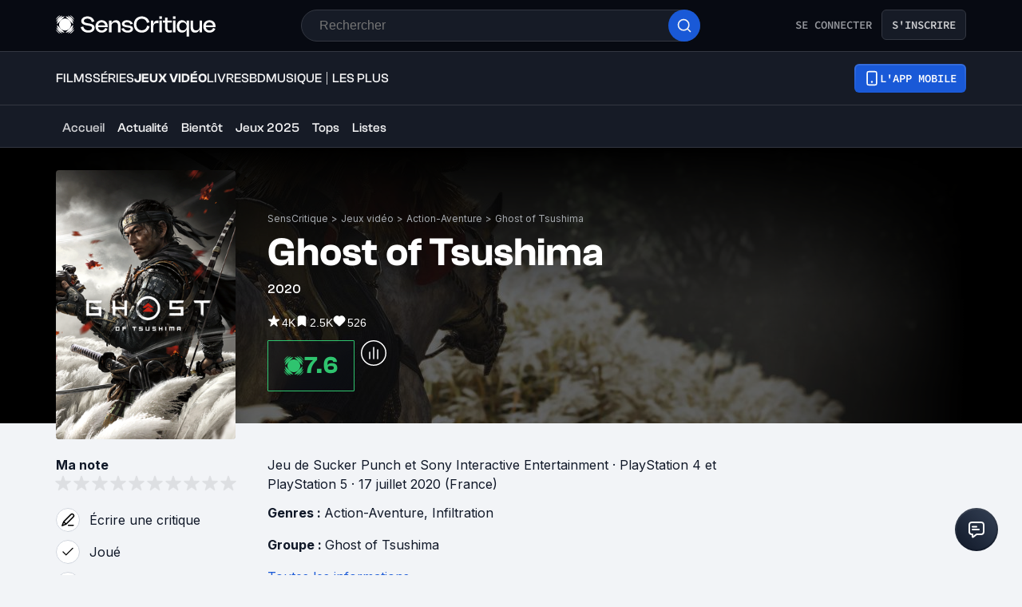

--- FILE ---
content_type: application/javascript; charset=UTF-8
request_url: https://www.senscritique.com/_next/static/chunks/431-aa3b0a37e51892c2.js
body_size: 5592
content:
"use strict";(self.webpackChunk_N_E=self.webpackChunk_N_E||[]).push([[431],{36827:function(e,t,n){var i=n(85893),l=n(46710),r=n(67294),o=n(41686),s=n(7827),a=n(31944);let c=(0,o.ZP)(a.default).withConfig({componentId:"sc-3decf6b2-0"})(["cursor:pointer;"]),d=(0,o.ZP)(s.Z).withConfig({componentId:"sc-3decf6b2-1"})(["white-space:pre-line;word-break:normal;overflow-wrap:anywhere;"]),u=(0,r.forwardRef)((e,t)=>{let{children:n,isPremium:o=!1,handleSetRef:s}=e,[a,u]=(0,r.useState)(!1),{t:p}=(0,l.$G)("common"),m="";n&&(m=a||(null==n?void 0:n.length)<=500?n:"".concat(n.slice(0,500),"...")||0);let w=()=>{s&&s(),u(!a)};return(0,i.jsxs)("div",{ref:t,children:[(0,i.jsx)(d,{"data-testid":"content-preview",isPremium:o,text:m}),(null==n?void 0:n.length)>=500?(0,i.jsx)("div",{onClick:()=>w(),children:(0,i.jsx)(c,{children:p("product.carousels.top10.".concat(a?"seeLess":"seeMore"))})}):null]})});t.Z=u},31944:function(e,t,n){n.r(t);var i=n(85893),l=n(67294),r=n(41686),o=n(39669);let s=(0,r.ZP)(o.bZ).withConfig({componentId:"sc-b78bcc5d-0"})(["color:",";cursor:pointer;"],e=>{let{theme:t}=e;return t.new.colors.brandPrimary.electricBlue}),a=l.memo(e=>{let{children:t,className:n="",onClick:l,size:r="m",as:o="span"}=e;return(0,i.jsx)(s,{as:o,className:n,"data-testid":"link-text",onClick:()=>l&&l(),size:r,children:t})});t.default=a},7827:function(e,t,n){var i=n(85893),l=n(45697),r=n.n(l);n(67294);var o=n(41686),s=n(39669);let a=o.ZP.p.withConfig({componentId:"sc-1abd7b43-0"})(["a,span{display:inline;}a:hover{color:",";}"],e=>{let{theme:t}=e;return t.colors.blueDodger}),c=o.ZP.a.withConfig({componentId:"sc-1abd7b43-1"})(["overflow-wrap:anywhere;"]),d=e=>{let{className:t,isPremium:n,text:l}=e;if(!l)return null;let r=(e=>{let t;let n=/(https?:\/\/(?:www\.|(?!www))[^\s.]+\.[^\s]{2,}|www\.[^\s]+\.[^\s]{2,})/gi,i=[];for(;t=n.exec(e);)i.push(t);let l=0,r=[];return i.forEach(t=>{let n=t.index;r.push({type:"text",content:e.slice(l,n).replace("\n","</br>")}),r.push({type:"link",content:t[0]}),l=n+t[0].length}),r.push({type:"text",content:e.slice(l,e.length)}),r})(l);return(0,i.jsx)(a,{className:t,"data-testid":"linkify",children:r.map((e,t)=>"text"===e.type?(0,i.jsx)(s.Vf,{as:"span",dangerouslySetInnerHTML:{__html:e.content},"data-testid":"linkify-text",type:n?"white":"default"},"".concat(e.type,"-").concat(t)):(0,i.jsx)(s.Vf,{as:"span",children:(0,i.jsx)(c,{"data-testid":"linkify-link",href:e.content&&e.content.startsWith("http")?e.content:"https://".concat(e.content),rel:e.content.includes("https://www.senscritique.com")?"":"nofollow noopener noreferrer",target:"_blank",children:e.content})},"".concat(e.type,"-").concat(t)))})};d.propTypes={className:r().string,isPremium:r().bool,text:r().string.isRequired},d.defaultProps={className:null,isPremium:!1},t.Z=d},70431:function(e,t,n){n.d(t,{Z:function(){return el}});var i=n(85893),l=n(67294),r=n(46710),o=n(5152),s=n.n(o),a=n(73935),c=n(41686),d=n(39669),u=n(26070),p=n(1437),m=n(36827),w=n(33961),v=n(33800),f=n(89408),h=n(93079),g=n(21722),x=n(96820);let b=e=>{switch(e){case"sm":return(0,c.iv)(["",""],e=>{let{theme:t}=e;return"\n          padding: ".concat(t.new.spacing.xxs," ").concat(t.new.spacing.md,";\n          \n          span {\n            font-size: ").concat(t.new.fontSize.xs,";\n            line-height: ").concat(t.new.lineHeight.xs,";\n          }\n        ")});case"lg":return(0,c.iv)(["",""],e=>{let{theme:t}=e;return"\n          padding: ".concat(t.new.spacing.xs," ").concat(t.new.spacing.lg,";\n\n          span {\n            font-size: ").concat(t.new.fontSize.sm,";\n            line-height: ").concat(t.new.lineHeight.sm,";\n          }\n        ")});default:return(0,c.iv)(["",""],e=>{let{theme:t}=e;return"\n          padding: 2px 10px;\n\n          span {\n            font-size: ".concat(t.new.fontSize.sm,";\n            line-height: ").concat(t.new.lineHeight.sm,";\n          }\n        ")})}},y=c.ZP.div.withConfig({componentId:"sc-f24096f1-0"})([""," display:flex;align-items:center;justify-content:center;background-color:",";border:1px solid ",";border-radius:100px;"],e=>{let{size:t}=e;return b(t)},e=>{let{theme:t,color:n}=e;return t.new.colors.utility[n][50]},e=>{let{theme:t,color:n}=e;return t.new.colors.utility[n][200]}),C=(0,c.ZP)(d.bZ).withConfig({componentId:"sc-f24096f1-1"})(["color:",";"],e=>{let{theme:t,color:n}=e;return t.new.colors.utility[n][700]});var j=e=>{let{className:t="",label:n="",size:l="md",color:r="gray"}=e;return(0,i.jsx)(y,{className:t,size:l,color:r,children:(0,i.jsx)(C,{color:r,weight:"medium",as:"span",children:n})})};let Z=c.ZP.div.withConfig({componentId:"sc-fe8110cb-0"})(["display:flex;flex-direction:row;align-items:center;"]);var P=e=>{let{type:t="normal"}=e,{t:n}=(0,r.$G)("common");return"normal"===t?null:(0,i.jsx)(Z,{"data-testid":"review-type-content",children:(0,i.jsx)(j,{color:"negative"===t?"error":"success",label:(0,x.d0)(t,n),size:"md"})})},I=n(23621),k=n(1152),D=n(14516),S=n(89822),E=n(38775),R=n(32721),T=n(28187),L=n(11199),N=n(55279);let z=(0,l.memo)(e=>{let{color:t="#344054",width:n=20,height:l=20}=e;return(0,i.jsx)("svg",{width:n,height:l,viewBox:"0 0 20 20",fill:"none",xmlns:"http://www.w3.org/2000/svg",children:(0,i.jsx)("path",{d:"M2.5 9.16667L2.5 17.5M12.5 9.16667L12.5 17.5M7.5 2.5L7.5 17.5M17.5 2.5V17.5",stroke:t,strokeWidth:"1.66667",strokeLinecap:"round",strokeLinejoin:"round"})})});var B=n(28080);let M=s()(()=>Promise.all([n.e(9888),n.e(9204),n.e(9407),n.e(146)]).then(n.bind(n,49407)),{loadableGenerated:{webpack:()=>[49407]}}),U=s()(()=>Promise.all([n.e(8717),n.e(8687)]).then(n.bind(n,88717)),{loadableGenerated:{webpack:()=>[88717]}}),A=s()(()=>n.e(5090).then(n.bind(n,33154)),{loadableGenerated:{webpack:()=>[33154]}}),O=s()(()=>Promise.all([n.e(9888),n.e(5523),n.e(3603),n.e(8008)]).then(n.bind(n,43603)),{loadableGenerated:{webpack:()=>[43603]}}),H=s()(()=>n.e(1270).then(n.bind(n,61270)),{loadableGenerated:{webpack:()=>[61270]}}),_=c.ZP.article.withConfig({componentId:"sc-4981cf43-0"})(["background:",";display:flex;flex-direction:column;border-radius:",";border:","px solid ",";padding:",";gap:",";min-width:300px;width:100%;@media ","{min-width:initial;}"],e=>{let{theme:t}=e;return t.new.colors.background.secondary},e=>{let{theme:t}=e;return t.new.radius.xs},e=>{let{borderWidth:t}=e;return t},e=>{let{theme:t,reviewType:n}=e;return"positive"===n?t.new.colors.rating.tealGreen:"negative"===n?t.new.colors.rating.brightRed:t.new.colors.border.primary},e=>{let{theme:t}=e;return t.new.spacing.xl},e=>{let{theme:t}=e;return t.new.spacing.xl},e=>{let{theme:t}=e;return t.device.desktop}),G=c.ZP.div.withConfig({componentId:"sc-4981cf43-1"})(["display:grid;gap:",";"],e=>{let{theme:t}=e;return t.new.spacing.xl}),W=c.ZP.div.withConfig({componentId:"sc-4981cf43-2"})(["display:flex;gap:",";flex-direction:row;","{color:",";}"],e=>{let{theme:t}=e;return t.new.spacing.lg},d.bZ,e=>{let{theme:t}=e;return t.new.colors.text.textPrimary}),$=c.ZP.div.withConfig({componentId:"sc-4981cf43-3"})(["display:flex;flex-direction:",";gap:",";justify-content:space-between;"],e=>{let{isSmallReview:t}=e;return t?"column":"row"},e=>{let{theme:t}=e;return t.new.spacing.xs}),q=c.ZP.div.withConfig({componentId:"sc-4981cf43-4"})(["display:flex;flex-direction:row;justify-content:space-between;align-items:center;width:100%;gap:",";"],e=>{let{theme:t}=e;return t.new.spacing.md}),F=c.ZP.div.withConfig({componentId:"sc-4981cf43-5"})(["display:flex;flex-direction:row;align-items:center;width:100%;gap:",";border:1px solid ",";padding:",";"],e=>{let{theme:t}=e;return t.new.spacing.xl},e=>{let{theme:t}=e;return t.new.colors.border.secondary},e=>{let{theme:t}=e;return"".concat(t.new.spacing.md," ").concat(t.new.spacing.xl)}),V=(0,c.ZP)(d.Bj).withConfig({componentId:"sc-4981cf43-6"})(["color:",";font-size:",";line-height:",";"],e=>{let{theme:t}=e;return t.new.colors.text.textPrimary},e=>{let{theme:t}=e;return t.new.fontSize.displaySm},e=>{let{theme:t}=e;return t.new.lineHeight.displaySm}),K=(0,c.ZP)(d.Bj).withConfig({componentId:"sc-4981cf43-7"})(["overflow-wrap:anywhere;word-break:normal;"]),Q=c.ZP.div.withConfig({componentId:"sc-4981cf43-8"})(["display:grid;grid-row-gap:",";grid-auto-rows:max-content;"],e=>{let{theme:t}=e;return t.new.spacing.md}),Y=c.ZP.div.withConfig({componentId:"sc-4981cf43-9"})(["align-items:center;display:grid;grid-column-gap:",";grid-template-columns:repeat(3,max-content);*{color:",";}"],e=>{let{theme:t}=e;return t.new.spacing["2xl"]},e=>{let{theme:t}=e;return t.new.colors.button.tertiaryBg}),J=c.ZP.div.withConfig({componentId:"sc-4981cf43-10"})(["a{color:",";}"],e=>{let{theme:t}=e;return t.new.colors.brandPrimary.electricBlue}),X=(0,c.ZP)(h.Z).withConfig({componentId:"sc-4981cf43-11"})(["color:",";"],e=>{let{theme:t}=e;return t.new.colors.text.textSecondary}),ee=c.ZP.div.withConfig({componentId:"sc-4981cf43-12"})(["display:grid;grid-row-gap:",";@media ","{grid-column-gap:",";",";}"],e=>{let{theme:t}=e;return t.new.spacing.xl},e=>{let{theme:t}=e;return t.device.tablet},e=>{let{theme:t}=e;return t.gap.l},e=>{let{isSmallReview:t}=e;return t?null:"grid-template-columns: repeat(2, max-content)"}),et=(0,c.ZP)(g.Z).withConfig({componentId:"sc-4981cf43-13"})(["display:contents;font-weight:",";"],e=>{let{theme:t}=e;return t.fontWeight.medium}),en=(0,c.ZP)(N.Z).withConfig({componentId:"sc-4981cf43-14"})(["padding:0;cursor:initial;outline:none;&:focus{outline:none;}span{font-family:",";font-weight:",";}"],e=>{let{theme:t}=e;return t.font.inter},e=>{let{theme:t}=e;return t.fontWeight.medium}),ei=(0,c.ZP)(d.bZ).withConfig({componentId:"sc-4981cf43-15"})(["color:",";"],e=>{let{theme:t}=e;return t.new.colors.text.textSecondary});var el=e=>{var t,n,o,s,c;let{isPremium:h=!1,displayReviewTitle:g=!1,isSmallReview:x=!1,logClick:b=!1,review:y,reviewTitleTag:C="p",reviewType:j,status:Z,user:N,withPoster:el=!0,withSocialMedias:er=!1,isCarousel:eo=!1}=e,es=eo?200:300,{t:ea}=(0,r.$G)("common"),[ec,ed]=(0,l.useState)(!1),{me:eu}=(0,l.useContext)(D.i),{isOpen:ep,toggle:em}=(0,I.Z)(),{likeOrUnlikeReview:ew}=(0,k.Z)(y),[ev,ef]=(0,l.useState)(!1),eh=(null==eu?void 0:eu.id)===(null==N?void 0:N.id),eg=Z===S.ht.DRAFT?y.bodyAutoSavedShort:y.bodyShort||y.bodyText,ex=null==eg?void 0:null===(t=eg.replace(/&#39;/g,"'"))||void 0===t?void 0:t.replace(/[\n]{1,}/gm,"\n"),eb=y.title||ea("review.titleOverview",{name:null==y?void 0:null===(n=y.author)||void 0===n?void 0:n.name,productTitle:null==y?void 0:null===(o=y.product)||void 0===o?void 0:o.title}),ey=1;return("positive"===j||"negative"===j)&&(ey=2),(0,i.jsxs)(_,{"data-testid":"review-overview",reviewType:j,borderWidth:ey,children:[(0,i.jsxs)(G,{children:["normal"!==j?(0,i.jsx)(P,{type:j}):null,ep?(0,i.jsx)(O,{onClose:em,reviewId:y.id,title:ea("usersModal.userLikes"),contactId:null,feedId:null,listId:null,shoutId:null}):null,y.product&&el?(0,i.jsxs)(W,{children:[y.product?(0,i.jsx)(f.Z,{alt:y.product.title,href:y.product.url,size:"review",isRound:!0,radiusSize:"xxs",src:(0,L.B)(y.product.medias.picture,"60"),pictureWithMetadata:y.product.medias.pictureWithMetadata,universe:y.product.universe}):null,(null===(s=y.product)||void 0===s?void 0:s.title)?(0,i.jsx)(d.bZ,{weight:"medium",children:y.product.title}):null]}):null,(0,i.jsx)($,{isSmallReview:x,children:(0,i.jsxs)(F,{children:[y.rating&&(0,i.jsx)(V,{weight:"semiBold",children:y.rating}),(0,i.jsx)(H,{username:N.username,children:(0,i.jsxs)(q,{children:[(0,i.jsx)(u.Z,{alt:N.username,href:N.url,isScout:N.following||eh,size:"sm",src:(0,L.B)(N.medias.avatar,"48x48")}),(0,i.jsxs)("div",{children:[(0,i.jsx)(et,{isUnderlineHover:!0,size:"sm",url:N.url,username:N.name}),N.reviewCount&&N.reviewCount>0?(0,i.jsx)(ei,{size:"sm",children:ea("reviewOverview.reviewCount",{count:Number(N.reviewCount)})}):null]})]})})]})}),(0,i.jsxs)(Q,{children:[g?(0,i.jsx)(K,{as:C,"data-testid":"reviewTitle",size:"mxl",type:h?"white":"default",weight:"semiBold",children:eb}):null,!eh&&"normal"===j&&(0,i.jsx)(A,{options:[{label:ea("review.report"),onClick:()=>ef(!0)}],isOnProfile:null,shouldRotate:!1,color:"greyChateau",size:"s"}),g?null:(0,i.jsx)(K,{as:C,"data-testid":"reviewTitle",size:"mxl",type:h?"white":"default",weight:"bold",children:eb}),(0,i.jsx)(m.Z,{isPremium:h,children:(0,E.WR)(ex,0,es,es,!0)}),(0,i.jsx)(J,{onClick:()=>{b&&(0,R.qP)("UserAction","click","read-review",+!!(null==eu?void 0:eu.id))},children:(0,i.jsx)(v.Z,{className:"link",href:"DRAFT"===Z?"".concat(y.url,"/edit"):y.url,children:ea("reviewOverview.read")})}),(0,i.jsx)(X,{date:y.dateCreation,isPremium:h,withPrefix:!0,lowercase:!0,withTooltip:!0})]})]}),(0,i.jsx)(ee,{isSmallReview:x,children:er&&(0,i.jsxs)(Y,{children:[(0,i.jsx)(w.Z,{isMe:eh,isLiked:y.isLiked,isPremium:h,onCountClick:em,onHeartClick:()=>{eh||ew()},total:y.likePositiveCount>0?y.likePositiveCount:null}),(0,i.jsx)(p.Z,{isPremium:h,onClick:()=>ed(!0),total:"NOBODY"!==y.commentPrivacy&&y.commentCount>0?y.commentCount:null}),y.hits>0?(0,i.jsx)(en,{iconLeft:(0,i.jsx)(z,{}),hierarchy:"tertiary",size:"xs",children:(0,B.Z)(y.hits)}):null]})}),ec?(0,a.createPortal)((0,i.jsx)(M,{author:null==y?void 0:y.author,commentPrivacy:null==y?void 0:y.commentPrivacy,id:null==y?void 0:y.id,onClose:()=>ed(!1),productId:null==y?void 0:null===(c=y.product)||void 0===c?void 0:c.id,type:T.ey.Review,excludeArchive:!0}),document.querySelector("#portal")):null,ev?(0,i.jsx)(U,{handleCrossClick:ef}):null]})}},93079:function(e,t,n){n.d(t,{Z:function(){return v}});var i=n(85893),l=n(46710);n(67294);var r=n(41686),o=n(39669),s=n(49902);let a=(e,t,n,i)=>{let l=new Date(e);if(Number.isNaN(l.getTime()))return null;let r=new s.Z().diffInDays(new Date,new Date(l)),o="";switch(r){case 1:o=i("timestamp.yesterday");break;default:if(r>7){let e=new s.Z().format(new Date(l),"d MMM yyyy");o=t?i("date.the",{date:e}):e;break}o=new s.Z().formatDist(new Date(l),new Date,{addSuffix:!0}).replace("".concat(i("timestamp.about")," "),"").replace("".concat(i("timestamp.almost")),"").replace("".concat(i("timestamp.moreThan")),"")}return n?o.toLowerCase():o};var c=n(23621),d=n(68979),u=n(83302),p=n(38775);let m=(0,r.ZP)(o.bZ).withConfig({componentId:"sc-3b5d9ff1-0"})(["align-items:center;display:flex;flex-direction:row;letter-spacing:0.01em;"]),w=(0,r.ZP)(u.default).withConfig({componentId:"sc-3b5d9ff1-1"})(["bottom:30px;display:none;@media ","{display:block;}"],e=>{let{theme:t}=e;return t.device.mobile});var v=e=>{let{children:t=null,className:n="",date:r,size:o="s",isPremium:u=!1,withPrefix:v=!1,lowercase:f=!1,withTooltip:h=!1}=e,{t:g}=(0,l.$G)("common"),{isOpen:x,toggle:b}=(0,c.Z)();if(!r)return null;let y=g("date.theWithHour",{date:(0,p.kC)(new s.Z().format(new Date(r),"EEEE d MMMM yyyy")),hour:(0,d.Z)(r)});return(0,i.jsxs)(m,{className:n,type:u?"premiumFeed":"default",size:o,children:[(0,i.jsxs)("span",{style:{position:"relative"},onMouseEnter:b,onMouseLeave:b,children:[a(r,v,f,g),x&&h?(0,i.jsx)(w,{position:"top",textSize:"s",children:y}):null]}),t]})}},21722:function(e,t,n){var i=n(85893),l=n(41664),r=n.n(l),o=n(46710);n(67294);var s=n(41686),a=n(39669);let c=s.ZP.div.withConfig({componentId:"sc-8cd009fd-0"})(["letter-spacing:0.02em;"]),d=s.ZP.div.withConfig({componentId:"sc-8cd009fd-1"})(["display:flex;gap:",";overflow-wrap:",";"],e=>{let{theme:t}=e;return t.gap.xs},e=>{let{textWrap:t}=e;return t?"anywhere":"unset"}),u=(0,s.ZP)(a.bZ).withConfig({componentId:"sc-8cd009fd-2"})(["&:hover{text-decoration:",";}"],e=>{let{isUnderlineHover:t}=e;return t?"underline":"initial"});t.Z=e=>{let{className:t,isBold:n=!1,isPremium:l=!1,isUnderlineHover:s=!1,size:p="m",url:m,username:w,asTag:v,usePrefix:f=!1,textWrap:h=!1}=e,{t:g}=(0,o.$G)(["common"]),x=(0,i.jsxs)(d,{textWrap:h,children:[f?(0,i.jsx)(a.bZ,{size:p,children:g("username.prefix")}):null,(0,i.jsx)(u,{as:m?"a":"span",href:m||"",isUnderlineHover:s,size:p,type:l?"white":"default",weight:n?"semiBold":"normal",children:w})]});return(0,i.jsx)(c,{className:t,"data-testid":"username",as:v||"div",children:m?(0,i.jsx)(r(),{href:m,prefetch:!1,legacyBehavior:!0,children:x}):x})}},89822:function(e,t,n){n.d(t,{$c:function(){return d},$j:function(){return a},DQ:function(){return r},SH:function(){return o},bB:function(){return s},ht:function(){return c},zN:function(){return l}});var i=n(28187);let l=Object.freeze({normal:"normal",positive:"positive",negative:"negative",popular:"popular"}),r=[{label:"Date de derni\xe8re modification",value:"DATE_EDIT_DESC"},{label:"Les plus appr\xe9ci\xe9s",value:"LIKE_DESC"},{label:"Titre",value:"PRODUCT_TITLE_ASC"},{label:"Date de sortie",value:"DATE_ASC"},{label:"Ma note",value:"RATING"}],o={dateAsc:"DATE_ASC",dateDesc:"DATE_DESC",like:"LIKE_POSITIVE_COUNT"},s=e=>[{label:e("sorts.productReviews.liked"),value:i.WB.LikePositiveCount},{label:e("sorts.productReviews.latest"),value:i.WB.DateDesc}],a=function(e){let t=!(arguments.length>1)||void 0===arguments[1]||arguments[1],n=arguments.length>2&&void 0!==arguments[2]&&arguments[2],i=arguments.length>3&&void 0!==arguments[3]&&arguments[3];return[t?{label:e("filters.productReviews.all"),value:"FULL"}:null,n?{label:e("filters.productReviews.scouts"),value:"SCOUT"}:null,{label:e("filters.productReviews.recommend"),value:"RECOMMEND"},{label:e("filters.productReviews.positive"),value:"POSITIVE"},{label:e("filters.productReviews.negative"),value:"NEGATIVE"},i?{label:e("sorts.productReviews.latest"),value:"RECENT"}:null].filter(e=>e)},c=Object.freeze({DRAFT:"DRAFT",PUBLISHED:"PUBLISHED",UNPUBLISHED:"UNPUBLISHED"}),d=[{label:"Critiques",me:!1,value:c.PUBLISHED},{label:"Critiques non publi\xe9es",me:!0,value:c.UNPUBLISHED},{label:"Critiques en brouillon",me:!0,value:c.DRAFT}]},1152:function(e,t,n){var i=n(50319),l=n(67294),r=n(79855),o=n(87658),s=n(2407),a=n(14516),c=n(43075);t.Z=e=>{let{setModalType:t,setAuthModalTriggerAction:n}=(0,l.useContext)(s.V),{me:d}=(0,l.useContext)(a.i),[u,p]=(0,i.D)(r.Z.mutation),[m,w]=(0,i.D)(o.Z.mutation),v=p.loading||w.loading;return{likeOrUnlikeReview:()=>{v||(0,c.a)(()=>{e.isLiked?m({...o.Z.options(e),variables:{reviewId:e.id}}):u({...r.Z.options(e),variables:{reviewId:e.id}})},t,n,d,"like-review")}}}},68979:function(e,t,n){var i=n(49902);t.Z=e=>{let t=new Date(e);return Number.isNaN(t.getTime())?null:new i.Z().format(t,"HH:mm")}},96820:function(e,t,n){n.d(t,{NP:function(){return a},bd:function(){return s},d:function(){return c},d0:function(){return o}});var i=n(89822),l=n(28187),r=n(40400);let o=(e,t)=>{switch(e){case i.zN.positive:return t("filters.productReviews.bestPositive");case i.zN.negative:return t("filters.productReviews.bestNegative");case i.zN.popular:return t("filters.productReviews.recent");default:return""}},s=(e,t)=>{var n,i,l,r,o,s,a;let c=null===(i=e.product)||void 0===i?void 0:null===(n=i.otherUserInfos)||void 0===n?void 0:n.isListed,d=null===(r=e.product)||void 0===r?void 0:null===(l=r.otherUserInfos)||void 0===l?void 0:l.isRecommended,u=null==e?void 0:null===(a=e.product)||void 0===a?void 0:null===(s=a.otherUserInfos)||void 0===s?void 0:null===(o=s.lists)||void 0===o?void 0:o.map(e=>t("reviewInfos.listLink",{url:null==e?void 0:e.url,label:null==e?void 0:e.label}));return d?c&&u?u.length>2?"".concat(t("reviewInfos.isListedAndRecommended",{count:u.length})," ").concat(u.slice(0,u.length-2).join(", "),", ").concat(u.slice(u.length-2,u.length).join(" ".concat(t("vocabulary.and")," "))):(u.length,"".concat(t("reviewInfos.isListedAndRecommended",{count:u.length})," ").concat(u.join(" ".concat(t("vocabulary.and")," ")))):t("reviewInfos.isRecommendedOnly"):c&&u?u.length>2?"".concat(t("reviewInfos.isListedOnly",{count:u.length})," ").concat(u.slice(0,u.length-2).join(", "),", ").concat(u.slice(u.length-2,u.length).join(" ".concat(t("vocabulary.and")," "))):(u.length,"".concat(t("reviewInfos.isListedOnly",{count:u.length})," ").concat(u.join(" ".concat(t("vocabulary.and")," ")))):""},a=e=>(0,r.e)(null==e?void 0:e.toUpperCase(),l.CT,l.CT.Published),c=e=>(0,r.e)(null==e?void 0:e.toUpperCase(),l.$o,l.$o.DateEditDesc)}}]);

--- FILE ---
content_type: application/javascript; charset=UTF-8
request_url: https://www.senscritique.com/_next/static/chunks/9965.79d5de6536410e95.js
body_size: 3543
content:
"use strict";(self.webpackChunk_N_E=self.webpackChunk_N_E||[]).push([[9965],{29967:function(e,n,t){t.d(n,{Z:function(){return S}});var l=t(85893),i=t(46710),o=t(41686),r=t(39669),s=t(67294),a=t(45697),c=t.n(a),d=t(36065),u=t(96266),p=t(38775);let h=(0,o.ZP)(d._j).withConfig({componentId:"sc-50c20327-0"})(["color:",";"],e=>{let{isGrey:n,theme:t}=e;return n?t.colors.greyChateau:t.colors.greyCodRay}),f=(0,o.ZP)(h).withConfig({componentId:"sc-50c20327-1"})(["font-family:",";"],e=>{let{theme:n}=e;return n.font.system}),m=(0,o.ZP)(h).withConfig({componentId:"sc-50c20327-2"})(["color:",";font-family:",";"],e=>{let{theme:n}=e;return n.colors.white},e=>{let{theme:n}=e;return n.font.system}),g=e=>{let{children:n,className:t,type:i,isGrey:o,size:r}=e;if("object"==typeof n)switch(i){case u.Z.secondary:return(0,l.jsx)(f,{className:t,"data-testid":"feed-text",isGrey:o,size:r,children:n});case u.Z.tertiary:return(0,l.jsx)(m,{className:t,"data-testid":"feed-text",size:r,children:n});default:return(0,l.jsx)(h,{className:t,"data-testid":"feed-text",isGrey:o,size:r,children:n})}switch(i){case u.Z.secondary:return(0,l.jsx)(f,{className:t,dangerouslySetInnerHTML:{__html:(0,p.H3)(n)},"data-testid":"feed-text",isGrey:o,size:r});case u.Z.tertiary:return(0,l.jsx)(m,{className:t,dangerouslySetInnerHTML:{__html:(0,p.H3)(n)},"data-testid":"feed-text",size:r});default:return(0,l.jsx)(h,{className:t,dangerouslySetInnerHTML:{__html:(0,p.H3)(n)},"data-testid":"feed-text",isGrey:o,size:r})}};g.propTypes={children:c().node.isRequired,className:c().string,isGrey:c().bool,type:c().oneOf(["primary","secondary","tertiary"]),size:c().oneOf(["s","m","ml","l","mxl"])},g.defaultProps={className:null,isGrey:!1,type:"primary",size:"m"};let v=s.memo(g);var x=t(33800),y=t(81822),j=t(16761),b=t(16664),w=t(16679);let Z=(0,o.ZP)(r.bZ).withConfig({componentId:"sc-ea42ea1d-0"})(["color:",";*{font-size:inherit;}"],e=>{let{isWhite:n,theme:t,type:l}=e;return n&&!l?t.colors.white:t.new.colors.text[l]}),I=o.ZP.span.withConfig({componentId:"sc-ea42ea1d-1"})(["display:inline;font-size:",";font-weight:",";"],e=>{let{size:n,theme:t}=e;return t.fontSize[n]},e=>{let{theme:n}=e;return n.fontWeight.normal}),C=o.ZP.span.withConfig({componentId:"sc-ea42ea1d-2"})(["display:flex;flex-direction:row;"]),P=o.ZP.span.withConfig({componentId:"sc-ea42ea1d-3"})(["padding-left:",";"],e=>{let{theme:n}=e;return n.gap.xs});var S=e=>{let{product:n,className:t,isFeed:o=!1,isProduct:r=!1,isPremium:s=!1,isWhite:a=!1,platform:c,shouldPrefix:d=!1,showCasting:u=!1,showLeftYear:p=!1,showRightYear:h=!1,showUnderYear:f=!1,size:m="m",noLink:g=!1,type:S="textPrimary"}=e,k=o?{isGrey:!0}:{isWhite:a,size:m},{t:R}=(0,i.$G)("common"),D=(0,j.Sy)(n,R,"s",!0,r,g),N=(0,j.B8)(n),z=n.universe===y.KT.TV_SHOW_EPISODE,_=R("product.episodeNumberTitle",{episodeNumber:n.episodeNumber,seasonNumber:n.seasonNumber}),O=(0,j.LU)(n.duration),T=(0,j.Bd)(null==n?void 0:n.frenchReleaseDate),G=(0,j.Bd)(n.dateReleaseOriginal),L=(0,j.jf)(n.gameSystems,R),W=(0,l.jsx)(x.Z,{href:"".concat(n.url,"/saisons"),hover:!0,size:"s",children:(0,l.jsx)("span",{children:R("product.seasonInfo",{count:null==n?void 0:n.numberOfSeasons,product:n})})}),H=(0,j.y9)(G,T,n);return(0,l.jsxs)(o?v:Z,{...k,className:t,"data-testid":"creators",type:s?"white":S,children:[p&&N?(0,l.jsx)("span",{children:"".concat(N," \xb7 ")}):null,d?(0,l.jsxs)("span",{"data-testid":"creators-category",children:[r?n.category||R("product.universe.".concat((0,b.D)(n.universe))):null,r?null:(0,l.jsxs)(l.Fragment,{children:[(0,l.jsx)(I,{size:m,children:(0,l.jsx)("span",{children:n.category?"".concat(n.category," "):(0,j.A5)(n.universe)})}),(null==D?void 0:D.length)&&n.universe!==(0,b.V)("tvShow")?(0,l.jsxs)("span",{children:["de ",n.universe===(0,b.V)("tvShow")?" ":""]}):""]})]}):null,r&&(null==D?void 0:D.length)>0?" de ":"",z?null:D,r&&n.numberOfSeasons?" \xb7 ":null,r&&n.numberOfSeasons?W:null,r&&L&&" \xb7 ".concat(L),r&&O?" \xb7 ".concat(O):null,r&&H?" \xb7 ".concat(H):null,z?null:u&&(0,j.FB)(n),!z&&f?(0,l.jsxs)(C,{children:["".concat((null==D?void 0:D.length)?" ":""),"(",N||null,n.universe===(0,b.V)("game")&&c&&(0,l.jsxs)(P,{children:[" \xb7 ",c]}),")"]}):null,!z&&h&&N?(0,l.jsx)("span",{children:" \xb7 ".concat(N)}):null,z?R("creators.episode",{episodeInfos:_,tvShowTitle:(0,w.v)(n.url)}):null]})}},76156:function(e,n,t){var l=t(85893),i=t(46710),o=t(67294),r=t(41686),s=t(39669),a=t(31944),c=t(38775),d=t(78136);let u=(0,r.ZP)(s.bZ).withConfig({componentId:"sc-192e2d20-0"})(["line-height:",";margin-bottom:",";white-space:",";word-break:break-word;a{color:",";}"],e=>{let{theme:n}=e;return n.lineHeight.m},e=>{let{theme:n}=e;return n.layout.gutter},e=>{let{showLineBreak:n}=e;return n?"pre-line":"initial"},e=>{let{theme:n}=e;return n.colors.greyCodRay}),p=r.ZP.span.withConfig({componentId:"sc-192e2d20-1"})(["cursor:pointer;display:inline;padding:0;"]),h=r.ZP.span.withConfig({componentId:"sc-192e2d20-2"})(["font-weight:",";"],e=>{let{theme:n}=e;return n.fontWeight.bold});n.Z=e=>{let{maxLengthMobile:n=300,full:t=!1,isLarge:r=!1,isPremium:s=!1,showPrefix:f=!1,text:m,title:g}=e,{isMobile:v}=(0,o.useContext)(d.I),{t:x}=(0,i.$G)("common"),[y,j]=(0,o.useState)(!1),b=r?500:v?n:300,w=(null==m?void 0:m.length)>b;return(0,l.jsx)(u,{"data-testid":"content",showLineBreak:y||t,type:s?"white":"default",children:!t&&w?(0,l.jsxs)(l.Fragment,{children:[f?(0,l.jsx)(h,{children:g}):null,(0,l.jsx)("span",{children:y?m:(0,c.WR)(m,0,b,b)}),(0,l.jsxs)(p,{"data-testid":"view-more",onClick:()=>j(!y),children:[" ",(0,l.jsx)(a.default,{children:x(y?"productSynopsis.close":"productSynopsis.more")})]})]}):(0,l.jsxs)(l.Fragment,{children:[(t||f)&&(0,l.jsx)(h,{children:g}),m]})})}},36065:function(e,n,t){t.d(n,{_j:function(){return o},q1:function(){return r}});var l=t(41686);let i=(0,l.iv)(["color:",";font-family:",";font-size:",";line-height:",";margin:0;"],e=>{let{theme:n}=e;return n.colors.greyCodRay},e=>{let{theme:n}=e;return n.font.inter},e=>{let{theme:n,size:t}=e;return t?n.fontSize[t]:n.fontSize.m},e=>{let{theme:n}=e;return n.lineHeight.m}),o=l.ZP.p.withConfig({componentId:"sc-2b501059-0"})([""," font-weight:",";"],i,e=>{let{theme:n}=e;return n.fontWeight.normal});l.ZP.p.withConfig({componentId:"sc-2b501059-1"})([""," font-weight:",";"],i,e=>{let{theme:n}=e;return n.fontWeight.bold});let r=l.ZP.a.withConfig({componentId:"sc-2b501059-2"})([""," color:",";cursor:pointer;font-weight:",";"],i,e=>{let{theme:n}=e;return n.colors.blueDodger},e=>{let{theme:n}=e;return n.fontWeight.normal})},31944:function(e,n,t){t.r(n);var l=t(85893),i=t(67294),o=t(41686),r=t(39669);let s=(0,o.ZP)(r.bZ).withConfig({componentId:"sc-b78bcc5d-0"})(["color:",";cursor:pointer;"],e=>{let{theme:n}=e;return n.new.colors.brandPrimary.electricBlue}),a=i.memo(e=>{let{children:n,className:t="",onClick:i,size:o="m",as:r="span"}=e;return(0,l.jsx)(s,{as:r,className:t,"data-testid":"link-text",onClick:()=>i&&i(),size:o,children:n})});n.default=a},99965:function(e,n,t){t.r(n);var l=t(85893),i=t(46710),o=t(45697),r=t.n(o);t(67294);var s=t(41686),a=t(39669),c=t(95698),d=t(33800),u=t(94494),p=t(76156),h=t(29967),f=t(16761),m=t(92328),g=t(16664),v=t(49862);let x=s.ZP.div.withConfig({componentId:"sc-e249e19-0"})(["display:block;max-width:645px;width:100%;"]),y=(0,s.ZP)(a.bZ).withConfig({componentId:"sc-e249e19-1"})(["margin-bottom:",";line-height:",";a{color:",";}"],e=>{let{theme:n}=e;return n.gap.l},e=>{let{theme:n}=e;return n.lineHeight.m},e=>{let{theme:n,type:t}=e;return t?n.textColor[t]:n.colors.greyCodRay}),j=(0,s.ZP)(a.bZ).withConfig({componentId:"sc-e249e19-2"})(["display:inline;"]),b=s.ZP.span.withConfig({componentId:"sc-e249e19-3"})(["display:inline;font-weight:",";"],e=>{let{theme:n}=e;return n.fontWeight.bold}),w=s.ZP.span.withConfig({componentId:"sc-e249e19-4"})(["display:block;margin-bottom:",";white-space:break-spaces;@media ","{",";}"],e=>{let{theme:n}=e;return n.new.spacing.xl},e=>{let{theme:n}=e;return n.device.tabletL},e=>{let{theme:n}=e;return n.ellipsis(645)}),Z=s.ZP.span.withConfig({componentId:"sc-e249e19-5"})(["display:block;margin-bottom:",";"],e=>{let{theme:n}=e;return n.gap.l}),I=e=>{var n,t,o,r,s,a,v;let{full:I,isPremium:C,product:P}=e,{t:S}=(0,i.$G)("common"),k=(0,f.xS)(P.genresInfos),R=(0,f.Bd)(null==P?void 0:P.frenchReleaseDate),D=(0,f.Bd)(P.dateReleaseOriginal),N=I?Z:w,z=null===(n=(0,f.W0)(P))||void 0===n?void 0:n.date,_=!!z,O=_&&(null==z?void 0:null===(t=z.split(" "))||void 0===t?void 0:t.length)===3;return(0,l.jsxs)(x,{"data-testid":"product-infos",children:[(0,l.jsxs)(y,{as:"div",type:C?"white":"default",children:[!I&&(0,l.jsx)(Z,{children:(0,l.jsx)(h.Z,{isPremium:C,isProduct:!0,product:P,shouldPrefix:!0})}),(0,l.jsx)(c.Z,{full:I,info:"originalTitle",product:P}),I&&(null==P?void 0:null===(o=P.alternativeTitles)||void 0===o?void 0:o.length)>0?(0,l.jsx)(p.Z,{isLarge:!0,isPremium:C,text:P.alternativeTitles.join(", "),title:S("productDetails.productInfos.alternativeTitles"),showPrefix:!0}):null,(I||!_||!O)&&(null==P?void 0:P.dateReleaseEarlyAccess)?(0,l.jsxs)(N,{children:[(0,l.jsx)(b,{children:S("productDetails.productInfos.earlyAccess")}),(0,f.Bd)(P.dateReleaseEarlyAccess)]}):null,(null==P?void 0:P.genresInfos.length)>0?(0,l.jsxs)(N,{children:[(0,l.jsx)(b,{children:S("productDetails.productInfos.genre",{count:P.genresInfos.length})}),k]}):null,(null==P?void 0:null===(r=P.franchises)||void 0===r?void 0:r.length)?(0,l.jsxs)(N,{children:[(0,l.jsx)(j,{type:C?"white":"default",children:(0,l.jsx)(b,{children:S("productDetails.productInfos.group",{count:P.franchises.length})})}),P.franchises.map((e,n)=>(0,l.jsxs)(d.Z,{hover:!0,href:e.url,children:[e.label,n<P.franchises.length-1?", ":""]},e.id))]}):null,(0,l.jsx)(u.Z,{full:I,product:P,profession:"developers"}),(0,l.jsx)(u.Z,{full:I,product:P,profession:"publishers"}),I&&(null==P?void 0:P.dateReleaseOriginal)?(0,l.jsxs)(N,{children:[(0,l.jsx)(b,{children:S("productDetails.productInfos.dateReleaseOriginal.movie",{country:(null==P?void 0:null===(s=P.countries)||void 0===s?void 0:s.length)>0?null==P?void 0:P.countries.map(e=>e.name).join(", "):S("productDetails.productInfos.nativeCountry")})}),D]}):null,I&&R?(0,l.jsxs)(N,{children:[(0,l.jsx)(b,{children:S("productDetails.productInfos.dateRelease.movie")}),R]}):null,I&&(null==P?void 0:null===(a=P.gameSystems)||void 0===a?void 0:a.length)>0?(0,l.jsxs)(N,{children:[(0,l.jsx)(b,{children:S("productDetails.productInfos.gameSystems")}),P.gameSystems.map((e,n)=>(0,l.jsxs)("span",{children:[null==e?void 0:e.label,n<P.gameSystems.length-1?", ":""]},e.id))]}):null,(0,l.jsx)(c.Z,{full:I,info:"multiplayer",product:P}),(null==P?void 0:null===(v=P.tags)||void 0===v?void 0:v.length)?(0,l.jsxs)(N,{children:[(0,l.jsx)(b,{children:S("productDetails.productInfos.tags")}),P.tags.map((e,n)=>(0,l.jsxs)(d.Z,{href:e.url,children:[e.label,n<P.tags.length-1?", ":""]},"".concat(e.id,"-").concat(e.label)))]}):null,(0,l.jsx)(c.Z,{full:I,info:"pegiRating",product:P}),(0,l.jsx)(c.Z,{full:I,info:"pegiGambling",product:P,value:"Oui"}),(0,l.jsx)(c.Z,{full:I,info:"pegiLanguage",product:P,value:"Oui"}),(0,l.jsx)(c.Z,{full:I,info:"pegiViolence",product:P,value:"Oui"})]}),!I&&(0,l.jsx)(Z,{children:(0,l.jsx)(d.Z,{href:(0,m.Cp)(P.url,"details"),type:"primary",children:S("productDetails.productInfos.notFullOther")})}),P.synopsis&&(0,l.jsx)(p.Z,{full:I,isLarge:!0,text:P.synopsis,title:S("productSynopsis.title.".concat((0,g.D)(P.universe)))})]})};I.propTypes={full:r().bool,isPremium:r().bool,product:v.kv.isRequired},I.defaultProps={full:!1,isPremium:!1},n.default=I},95698:function(e,n,t){var l=t(85893),i=t(46710),o=t(45697),r=t.n(o);t(67294);var s=t(41686),a=t(49862);let c=s.ZP.span.withConfig({componentId:"sc-7cb77182-0"})(["display:inline;font-weight:",";"],e=>{let{theme:n}=e;return n.fontWeight.bold}),d=s.ZP.span.withConfig({componentId:"sc-7cb77182-1"})(["display:block;margin-bottom:",";white-space:break-spaces;@media ","{",";}"],e=>{let{theme:n}=e;return n.new.spacing.xl},e=>{let{theme:n}=e;return n.device.tabletL},e=>{let{theme:n}=e;return n.ellipsis(645)}),u=s.ZP.span.withConfig({componentId:"sc-7cb77182-2"})(["display:block;margin-bottom:",";"],e=>{let{theme:n}=e;return n.gap.l}),p=e=>{let{full:n,info:t,product:o,value:r}=e,{t:s}=(0,i.$G)("common"),a=n?u:d;return n&&(null==o?void 0:o[t])?(0,l.jsxs)(a,{children:[(0,l.jsx)(c,{children:s("productDetails.productInfos.".concat(t))}),r||(null==o?void 0:o[t])]}):null};n.Z=p,p.propTypes={full:r().bool,info:r().string.isRequired,product:a.kv.isRequired,value:r().string},p.defaultProps={full:!1,value:null}},94494:function(e,n,t){var l=t(85893),i=t(46710),o=t(45697),r=t.n(o);t(67294);var s=t(41686),a=t(39669),c=t(33800),d=t(49862),u=t(61818);let p=s.ZP.span.withConfig({componentId:"sc-aa4196ef-0"})(["display:inline;font-weight:",";"],e=>{let{theme:n}=e;return n.fontWeight.bold}),h=s.ZP.span.withConfig({componentId:"sc-aa4196ef-1"})(["display:block;margin-bottom:",";white-space:break-spaces;@media ","{",";}"],e=>{let{theme:n}=e;return n.new.spacing.xl},e=>{let{theme:n}=e;return n.device.tabletL},e=>{let{theme:n}=e;return n.ellipsis(645)}),f=(0,s.ZP)(a.bZ).withConfig({componentId:"sc-aa4196ef-2"})(["display:inline;"]),m=s.ZP.span.withConfig({componentId:"sc-aa4196ef-3"})(["display:block;margin-bottom:",";"],e=>{let{theme:n}=e;return n.gap.l}),g=e=>{var n;let{full:t,product:o,profession:r,professionKey:s,showNotFull:a}=e,{t:d}=(0,i.$G)("common"),g=t?m:h,v=(null==o?void 0:o[r])?r:r.slice(0,r.length-1),x=o[s]||o[v],y=(0,u.J8)(x);return(t||a)&&((null==o?void 0:null===(n=o[v])||void 0===n?void 0:n.length)?(0,l.jsxs)(g,{children:[(0,l.jsx)(f,{children:(0,l.jsx)(p,{children:d(o[v].length>1?"productDetails.productInfos.".concat(v):"productDetails.productInfos.".concat(r.slice(0,r.length-1)),{context:y})})}),x.map((e,n)=>{var t,i,o;return(null==e?void 0:e.url)||(null==e?void 0:null===(t=e.contact)||void 0===t?void 0:t.url)?(0,l.jsxs)(c.Z,{hover:!0,href:(null==e?void 0:e.url)?e.url:null===(i=e.contact)||void 0===i?void 0:i.url,children:[(null==e?void 0:e.name)?e.name:null===(o=e.contact)||void 0===o?void 0:o.name,n<x.length-1?", ":""]},(null==e?void 0:e.id)?e.id:e.person_id):(0,l.jsxs)("span",{children:[e.name,n<x.length-1?", ":""]},e.person_id)})]}):null)};n.Z=g,g.propTypes={full:r().bool,product:d.kv.isRequired,profession:r().string.isRequired,professionKey:r().string,showNotFull:r().bool},g.defaultProps={full:!1,professionKey:null,showNotFull:!1}},16679:function(e,n,t){t.d(n,{v:function(){return i}});var l=t(38775);let i=e=>e.split("/")[2].replace(/_/g," ").split(" ").map(l.kC).join(" ")}}]);